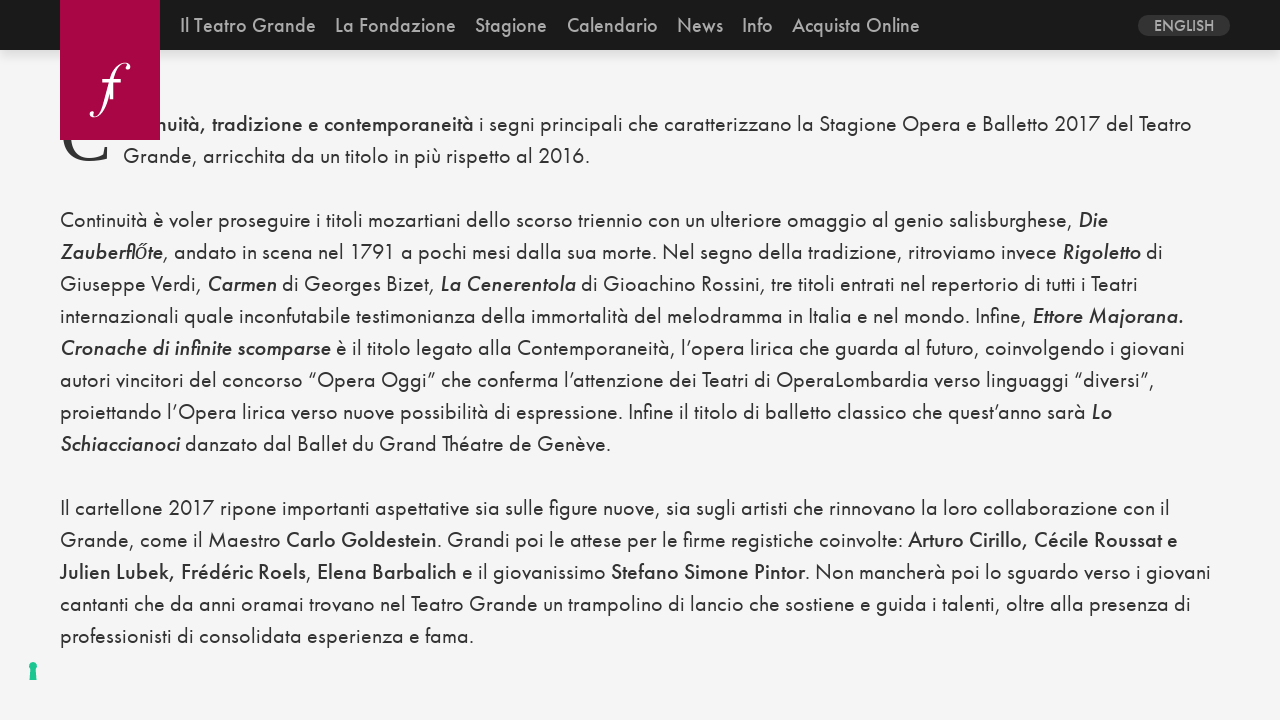

--- FILE ---
content_type: text/html; charset=UTF-8
request_url: https://www.teatrogrande.it/tag/carmen/
body_size: 7211
content:
<!doctype html>
<html dir="ltr" lang="it-IT" prefix="og: https://ogp.me/ns#">
<head>
	<meta charset="UTF-8" />
	



		<meta name="Description"content="">
		<meta name="author"		content="">
	<meta name="keywords"	content="">
	<meta name="title" 		content="">

	<meta name="viewport" 	content="initial-scale=1, width=device-width">
	<meta http-equiv="X-UA-Compatible" content="IE=edge">
	<link rel="icon" href="https://www.teatrogrande.it/wp-content/themes/teatrogrande/favicon.ico"/>

	<meta property="og:title" 		content="">
	<meta property="og:image" 		content="">
	<meta property="og:site_name"	content="">
	<meta property="og:url" 		content="">
	<meta property="og:description" content="">

	<script>
	  (function(d) {
	    var config = {
	      kitId: 'sec5umv',
	      scriptTimeout: 3000,
	      async: true
	    },
	    h=d.documentElement,t=setTimeout(function(){h.className=h.className.replace(/\bwf-loading\b/g,"")+" wf-inactive";},config.scriptTimeout),tk=d.createElement("script"),f=false,s=d.getElementsByTagName("script")[0],a;h.className+=" wf-loading";tk.src='https://use.typekit.net/'+config.kitId+'.js';tk.async=true;tk.onload=tk.onreadystatechange=function(){a=this.readyState;if(f||a&&a!="complete"&&a!="loaded")return;f=true;clearTimeout(t);try{Typekit.load(config)}catch(e){}};s.parentNode.insertBefore(tk,s)
	  })(document);
	</script>

	<script>
	  (function(i,s,o,g,r,a,m){i['GoogleAnalyticsObject']=r;i[r]=i[r]||function(){
	  (i[r].q=i[r].q||[]).push(arguments)},i[r].l=1*new Date();a=s.createElement(o),
	  m=s.getElementsByTagName(o)[0];a.async=1;a.src=g;m.parentNode.insertBefore(a,m)
	  })(window,document,'script','https://www.google-analytics.com/analytics.js','ga');

	  ga('create', 'UA-304654-23', 'auto');
	  ga('send', 'pageview');

	</script>


	<!--IUB-COOKIE-SKIP-START--><script type="text/javascript">
var _iub = _iub || [];
_iub.csConfiguration = {"askConsentAtCookiePolicyUpdate":true,"floatingPreferencesButtonDisplay":"bottom-left","perPurposeConsent":true,"reloadOnConsent":true,"siteId":2451440,"cookiePolicyId":25528429,"lang":"it","banner":{"acceptButtonDisplay":true,"closeButtonDisplay":false,"customizeButtonDisplay":true,"explicitWithdrawal":true,"logo":null,"position":"float-bottom-center","rejectButtonDisplay":true}};
</script>
<script type="text/javascript" src="//cs.iubenda.com/sync/2451440.js"></script>
<script type="text/javascript" src="//cdn.iubenda.com/cs/iubenda_cs.js" charset="UTF-8" async></script>

			<script>
				var iCallback = function() {};
				var _iub = _iub || {};

				if ( typeof _iub.csConfiguration != 'undefined' ) {
					if ( 'callback' in _iub.csConfiguration ) {
						if ( 'onConsentGiven' in _iub.csConfiguration.callback )
							iCallback = _iub.csConfiguration.callback.onConsentGiven;

						_iub.csConfiguration.callback.onConsentGiven = function() {
							iCallback();

							/* separator */
							jQuery('noscript._no_script_iub').each(function (a, b) { var el = jQuery(b); el.after(el.html()); });
						}
					}
				}
			</script><!--IUB-COOKIE-SKIP-END--><link rel="alternate" hreflang="it-it" href="https://www.teatrogrande.it/tag/carmen/" />
<link rel="alternate" hreflang="en-us" href="https://www.teatrogrande.it/en/tag/carmen-en/" />

		<!-- All in One SEO 4.6.2 - aioseo.com -->
		<title>carmen | Fondazione Teatro Grande di Brescia</title>
		<meta name="robots" content="max-image-preview:large" />
		<link rel="canonical" href="https://www.teatrogrande.it/tag/carmen/" />
		<meta name="generator" content="All in One SEO (AIOSEO) 4.6.2" />
		<script type="application/ld+json" class="aioseo-schema">
			{"@context":"https:\/\/schema.org","@graph":[{"@type":"BreadcrumbList","@id":"https:\/\/www.teatrogrande.it\/tag\/carmen\/#breadcrumblist","itemListElement":[{"@type":"ListItem","@id":"https:\/\/www.teatrogrande.it\/#listItem","position":1,"name":"Home","item":"https:\/\/www.teatrogrande.it\/","nextItem":"https:\/\/www.teatrogrande.it\/tag\/carmen\/#listItem"},{"@type":"ListItem","@id":"https:\/\/www.teatrogrande.it\/tag\/carmen\/#listItem","position":2,"name":"carmen","previousItem":"https:\/\/www.teatrogrande.it\/#listItem"}]},{"@type":"CollectionPage","@id":"https:\/\/www.teatrogrande.it\/tag\/carmen\/#collectionpage","url":"https:\/\/www.teatrogrande.it\/tag\/carmen\/","name":"carmen | Fondazione Teatro Grande di Brescia","inLanguage":"it-IT","isPartOf":{"@id":"https:\/\/www.teatrogrande.it\/#website"},"breadcrumb":{"@id":"https:\/\/www.teatrogrande.it\/tag\/carmen\/#breadcrumblist"}},{"@type":"Organization","@id":"https:\/\/www.teatrogrande.it\/#organization","name":"Fondazione Teatro Grande di Brescia","url":"https:\/\/www.teatrogrande.it\/"},{"@type":"WebSite","@id":"https:\/\/www.teatrogrande.it\/#website","url":"https:\/\/www.teatrogrande.it\/","name":"Fondazione Teatro Grande di Brescia","description":"Scoprirsi Grande","inLanguage":"it-IT","publisher":{"@id":"https:\/\/www.teatrogrande.it\/#organization"}}]}
		</script>
		<!-- All in One SEO -->

<link rel='dns-prefetch' href='//www.googletagmanager.com' />
<link rel='dns-prefetch' href='//s.w.org' />
<link rel="alternate" type="application/rss+xml" title="Fondazione Teatro Grande di Brescia &raquo; carmen Feed del tag" href="https://www.teatrogrande.it/tag/carmen/feed/" />
		<script type="text/javascript">
			window._wpemojiSettings = {"baseUrl":"https:\/\/s.w.org\/images\/core\/emoji\/13.0.1\/72x72\/","ext":".png","svgUrl":"https:\/\/s.w.org\/images\/core\/emoji\/13.0.1\/svg\/","svgExt":".svg","source":{"concatemoji":"https:\/\/www.teatrogrande.it\/wp-includes\/js\/wp-emoji-release.min.js?ver=5.7.14"}};
			!function(e,a,t){var n,r,o,i=a.createElement("canvas"),p=i.getContext&&i.getContext("2d");function s(e,t){var a=String.fromCharCode;p.clearRect(0,0,i.width,i.height),p.fillText(a.apply(this,e),0,0);e=i.toDataURL();return p.clearRect(0,0,i.width,i.height),p.fillText(a.apply(this,t),0,0),e===i.toDataURL()}function c(e){var t=a.createElement("script");t.src=e,t.defer=t.type="text/javascript",a.getElementsByTagName("head")[0].appendChild(t)}for(o=Array("flag","emoji"),t.supports={everything:!0,everythingExceptFlag:!0},r=0;r<o.length;r++)t.supports[o[r]]=function(e){if(!p||!p.fillText)return!1;switch(p.textBaseline="top",p.font="600 32px Arial",e){case"flag":return s([127987,65039,8205,9895,65039],[127987,65039,8203,9895,65039])?!1:!s([55356,56826,55356,56819],[55356,56826,8203,55356,56819])&&!s([55356,57332,56128,56423,56128,56418,56128,56421,56128,56430,56128,56423,56128,56447],[55356,57332,8203,56128,56423,8203,56128,56418,8203,56128,56421,8203,56128,56430,8203,56128,56423,8203,56128,56447]);case"emoji":return!s([55357,56424,8205,55356,57212],[55357,56424,8203,55356,57212])}return!1}(o[r]),t.supports.everything=t.supports.everything&&t.supports[o[r]],"flag"!==o[r]&&(t.supports.everythingExceptFlag=t.supports.everythingExceptFlag&&t.supports[o[r]]);t.supports.everythingExceptFlag=t.supports.everythingExceptFlag&&!t.supports.flag,t.DOMReady=!1,t.readyCallback=function(){t.DOMReady=!0},t.supports.everything||(n=function(){t.readyCallback()},a.addEventListener?(a.addEventListener("DOMContentLoaded",n,!1),e.addEventListener("load",n,!1)):(e.attachEvent("onload",n),a.attachEvent("onreadystatechange",function(){"complete"===a.readyState&&t.readyCallback()})),(n=t.source||{}).concatemoji?c(n.concatemoji):n.wpemoji&&n.twemoji&&(c(n.twemoji),c(n.wpemoji)))}(window,document,window._wpemojiSettings);
		</script>
		<style type="text/css">
img.wp-smiley,
img.emoji {
	display: inline !important;
	border: none !important;
	box-shadow: none !important;
	height: 1em !important;
	width: 1em !important;
	margin: 0 .07em !important;
	vertical-align: -0.1em !important;
	background: none !important;
	padding: 0 !important;
}
</style>
	<link rel='stylesheet' id='wp-block-library-css'  href='https://www.teatrogrande.it/wp-includes/css/dist/block-library/style.min.css?ver=5.7.14' type='text/css' media='all' />
<link rel='stylesheet' id='mailup-css'  href='https://www.teatrogrande.it/wp-content/plugins/mailup-email-and-newsletter-subscription-form/public/css/mailup-public.css?ver=1.2.0' type='text/css' media='all' />
<link rel='stylesheet' id='teatrogrande-styles-css'  href='https://www.teatrogrande.it/wp-content/themes/teatrogrande/build/css/style.css?ver=1' type='text/css' media='all' />
<script type='text/javascript' src='https://www.teatrogrande.it/wp-includes/js/jquery/jquery.min.js?ver=3.5.1' id='jquery-core-js'></script>
<script type='text/javascript' src='https://www.teatrogrande.it/wp-includes/js/jquery/jquery-migrate.min.js?ver=3.3.2' id='jquery-migrate-js'></script>
<script type='text/javascript' src='https://www.teatrogrande.it/wp-content/plugins/mailup-email-and-newsletter-subscription-form/admin/js/jquery.validate.min.js?ver=1.19.3' id='mailup_validate-js'></script>
<script type='text/javascript' src='https://www.teatrogrande.it/wp-content/plugins/mailup-email-and-newsletter-subscription-form/admin/js/localization/messages_it.js?ver=1.19.3' id='mailup_validate_loc_it-js'></script>
<script type='text/javascript' id='mailup-js-extra'>
/* <![CDATA[ */
var mailup_params = {"ajax_url":"https:\/\/www.teatrogrande.it\/wp-admin\/admin-ajax.php","ajaxNonce":"0d2183a118"};
/* ]]> */
</script>
<script type='text/javascript' src='https://www.teatrogrande.it/wp-content/plugins/mailup-email-and-newsletter-subscription-form/public/js/mailup-public.js?ver=1.2.0' id='mailup-js'></script>

<!-- Google tag (gtag.js) snippet added by Site Kit -->

<!-- Snippet Google Analytics aggiunto da Site Kit -->
<script type='text/javascript' src='https://www.googletagmanager.com/gtag/js?id=GT-NFJ5QVTF' id='google_gtagjs-js' async></script>
<script type='text/javascript' id='google_gtagjs-js-after'>
window.dataLayer = window.dataLayer || [];function gtag(){dataLayer.push(arguments);}
gtag("set","linker",{"domains":["www.teatrogrande.it"]});
gtag("js", new Date());
gtag("set", "developer_id.dZTNiMT", true);
gtag("config", "GT-NFJ5QVTF");
</script>

<!-- End Google tag (gtag.js) snippet added by Site Kit -->
<link rel="https://api.w.org/" href="https://www.teatrogrande.it/wp-json/" /><link rel="alternate" type="application/json" href="https://www.teatrogrande.it/wp-json/wp/v2/tags/141" /><link rel="EditURI" type="application/rsd+xml" title="RSD" href="https://www.teatrogrande.it/xmlrpc.php?rsd" />
<link rel="wlwmanifest" type="application/wlwmanifest+xml" href="https://www.teatrogrande.it/wp-includes/wlwmanifest.xml" /> 
<meta name="generator" content="WordPress 5.7.14" />
<meta name="generator" content="WPML ver:4.4.10 stt:1,27;" />
<meta name="generator" content="Site Kit by Google 1.125.0" />
<!-- Facebook Pixel Code -->
<script type='text/javascript'>
!function(f,b,e,v,n,t,s){if(f.fbq)return;n=f.fbq=function(){n.callMethod?
n.callMethod.apply(n,arguments):n.queue.push(arguments)};if(!f._fbq)f._fbq=n;
n.push=n;n.loaded=!0;n.version='2.0';n.queue=[];t=b.createElement(e);t.async=!0;
t.src=v;s=b.getElementsByTagName(e)[0];s.parentNode.insertBefore(t,s)}(window,
document,'script','https://connect.facebook.net/en_US/fbevents.js');
</script>
<!-- End Facebook Pixel Code -->
<script type='text/javascript'>
  fbq('init', '1872595942768846', {}, {
    "agent": "wordpress-5.7.14-3.0.6"
});
</script><script type='text/javascript'>
  fbq('track', 'PageView', []);
</script>
<!-- Facebook Pixel Code -->
<noscript>
<img height="1" width="1" style="display:none" alt="fbpx"
src="https://www.facebook.com/tr?id=1872595942768846&ev=PageView&noscript=1" />
</noscript>
<!-- End Facebook Pixel Code -->
		<style type="text/css" id="wp-custom-css">
			.toggle-box  {

      display: grid!important;

}
.toggle.h2  {

      display: grid!important;

}
.h2.style  {

      display: grid!important;

}
.cal-item  {

      display: grid!important;

}

		</style>
		</head>
<body class="archive tag tag-carmen tag-141" >

	<header class="site-header autoHide">

		<div class="header-inner">

			<a href="https://www.teatrogrande.it" title="Fondazione Teatro Grande di Brescia">
				<svg class="logo--small" aria-labelledby="title desc" viewBox="0 0 512 512">
					<title	id="title">Fondazione Teatro Grande di Brescia</title>
					<desc	id="desc"></desc>
					<use xlink:href="https://www.teatrogrande.it/wp-content/themes/teatrogrande/build/icons/symbol/iconset.svg#logo--small"></use>
				</svg>
			</a>

			<button href="#" class="nav-trigger">
				<span class="burger-icon"></span>
			</button>

			<nav class="nav-container">

				<!-- navigation -->
				<ul id="menu-navigation" class="main-navigation site-inner"><li id="menu-item-567" class="menu-item menu-item-type-post_type menu-item-object-page menu-item-has-children menu-item-567"><a href="https://www.teatrogrande.it/teatro-grande/">Il Teatro Grande</a>
<ul class="sub-menu">
	<li id="menu-item-141" class="menu-item menu-item-type-post_type menu-item-object-page menu-item-141"><a href="https://www.teatrogrande.it/teatro-grande/storia/">LA STORIA</a></li>
	<li id="menu-item-142" class="menu-item menu-item-type-post_type menu-item-object-page menu-item-142"><a href="https://www.teatrogrande.it/teatro-grande/spazi/">GLI SPAZI</a></li>
	<li id="menu-item-11594" class="menu-item menu-item-type-post_type menu-item-object-page menu-item-11594"><a href="https://www.teatrogrande.it/scopri-il-teatro/">Scopri il Teatro</a></li>
	<li id="menu-item-9152" class="menu-item menu-item-type-post_type menu-item-object-page menu-item-9152"><a href="https://www.teatrogrande.it/teatro-grande/backstages/">Dietro le quinte</a></li>
</ul>
</li>
<li id="menu-item-139" class="menu-item menu-item-type-post_type menu-item-object-page menu-item-139"><a href="https://www.teatrogrande.it/fondazione/">La Fondazione</a></li>
<li id="menu-item-3012" class="menu-item menu-item-type-custom menu-item-object-custom menu-item-has-children menu-item-3012"><a href="#">Stagione</a>
<ul class="sub-menu">
	<li id="menu-item-1103" class="menu-item menu-item-type-post_type menu-item-object-page menu-item-1103"><a href="https://www.teatrogrande.it/lirica-e-balletto/">OPERA E BALLETTO</a></li>
	<li id="menu-item-1095" class="menu-item menu-item-type-post_type menu-item-object-page menu-item-1095"><a href="https://www.teatrogrande.it/concerti/">CONCERTI</a></li>
	<li id="menu-item-1656" class="menu-item menu-item-type-post_type menu-item-object-page menu-item-1656"><a href="https://www.teatrogrande.it/danza/">DANZA</a></li>
	<li id="menu-item-1658" class="menu-item menu-item-type-post_type menu-item-object-page menu-item-1658"><a href="https://www.teatrogrande.it/progetto-giovani/">PROGETTI EDUCATIONAL</a></li>
	<li id="menu-item-2841" class="menu-item menu-item-type-post_type menu-item-object-page menu-item-2841"><a href="https://www.teatrogrande.it/teatro/">PROGETTI SPECIALI</a></li>
	<li id="menu-item-2842" class="menu-item menu-item-type-post_type menu-item-object-page menu-item-2842"><a href="https://www.teatrogrande.it/iniziative-culturali/">INIZIATIVE CULTURALI</a></li>
</ul>
</li>
<li id="menu-item-3491" class="menu-item menu-item-type-post_type menu-item-object-page menu-item-3491"><a href="https://www.teatrogrande.it/calendario/">Calendario</a></li>
<li id="menu-item-65" class="menu-item menu-item-type-post_type menu-item-object-page menu-item-65"><a href="https://www.teatrogrande.it/news/">News</a></li>
<li id="menu-item-138" class="menu-item menu-item-type-post_type menu-item-object-page menu-item-138"><a href="https://www.teatrogrande.it/informazioni/">Info</a></li>
<li id="menu-item-12296" class="menu-item menu-item-type-custom menu-item-object-custom menu-item-12296"><a href="https://teatrogrande.vivaticket.it/">Acquista Online</a></li>
</ul>
				<div class="nav-social">
					<!-- social -->
					

<div class="menu-social">

	<a class="social-vimeo" target="_blank" href="https://vimeo.com/user8784167">
		<svg>
			<use xlink:href="https://www.teatrogrande.it/wp-content/themes/teatrogrande/build/icons/symbol/iconset.svg#social-vimeo"></use>
		</svg>
	</a>

	<a class="social-facebook" target="_blank" href="https://www.facebook.com/pages/Teatro-Grande/281855758508942">
		<svg>
			<use xlink:href="https://www.teatrogrande.it/wp-content/themes/teatrogrande/build/icons/symbol/iconset.svg#social-facebook"></use>
		</svg>
	</a>


	<a class="social-twitter" target="_blank" href="https://twitter.com/#!/TeatroGrande">
		<svg>
			<use xlink:href="https://www.teatrogrande.it/wp-content/themes/teatrogrande/build/icons/symbol/iconset.svg#social-twitter"></use>
		</svg>
	</a>

	<a class="social-instagram" target="_blank" href="https://instagram.com/teatrogrande/">
		<svg>
			<use xlink:href="https://www.teatrogrande.it/wp-content/themes/teatrogrande/build/icons/symbol/iconset.svg#social-instagram"></use>
		</svg>
	</a>

	<a class="social-newsletter" target="_blank" href="https://www.teatrogrande.it/informazioni/newsletter/">
		<svg>
			<use xlink:href="https://www.teatrogrande.it/wp-content/themes/teatrogrande/build/icons/symbol/iconset.svg#social-newsletter"></use>
		</svg>
	</a>


</div>
					<!-- lang -->
					
<div
	 class="wpml-ls-statics-shortcode_actions wpml-ls wpml-ls-legacy-dropdown js-wpml-ls-legacy-dropdown" id="lang_sel">
	<ul>

		<li tabindex="0" class="wpml-ls-slot-shortcode_actions wpml-ls-item wpml-ls-item-it wpml-ls-current-language wpml-ls-first-item wpml-ls-item-legacy-dropdown">
			<a href="#" class="js-wpml-ls-item-toggle wpml-ls-item-toggle lang_sel_sel icl-it">
                <span class="wpml-ls-native icl_lang_sel_native">Italiano</span></a>

			<ul class="wpml-ls-sub-menu">
				
					<li class="icl-en wpml-ls-slot-shortcode_actions wpml-ls-item wpml-ls-item-en wpml-ls-last-item">
						<a href="https://www.teatrogrande.it/en/tag/carmen-en/" class="wpml-ls-link">
                            <span class="wpml-ls-native icl_lang_sel_native" lang="en">English</span></a>
					</li>

							</ul>

		</li>

	</ul>
</div>
				</div>
			</nav>


		</div>
	</header>

	<div id="smoothBody" class="main-container site-inner padding-inner m-scene scene_element--fadeinup">


	<h1> test</h1>
		
	<article id="post-10150" class="post-10150 post type-post status-publish format-standard has-post-thumbnail hentry category-uncategorized tag-balletto tag-brescia tag-carmen tag-ettore-majorana tag-flauto-magico tag-la-cenerentola tag-lirica tag-opera tag-rigoletto tag-teatro tag-teatro-dellopera tag-teatro-grande"> 

		<div class="entry-content">

			<p><strong>Continuità, tradizione e contemporaneità</strong> i segni principali che caratterizzano la Stagione Opera e Balletto 2017 del Teatro Grande, arricchita da un titolo in più rispetto al 2016.</p>
<p>Continuità è voler proseguire i titoli mozartiani dello scorso triennio con un ulteriore omaggio al genio salisburghese, <strong><em>Die</em> </strong><strong><em>Zauberflőte</em></strong><em>, </em>andato in scena nel 1791 a pochi mesi dalla sua morte. Nel segno della tradizione, ritroviamo invece <strong><em>Rigoletto</em></strong> di Giuseppe Verdi<em>, <strong>Carmen</strong></em> di Georges Bizet<em>, <strong>La Cenerentola</strong></em> di Gioachino Rossini<em>,</em> tre titoli entrati nel repertorio di tutti i Teatri internazionali quale inconfutabile testimonianza della immortalità del melodramma in Italia e nel mondo. Infine, <strong><em>Ettore Majorana. Cronache di infinite scomparse</em></strong> è il titolo legato alla Contemporaneità, l&#8217;opera lirica che guarda al futuro, coinvolgendo i giovani autori vincitori del concorso “Opera Oggi” che conferma l&#8217;attenzione dei Teatri di OperaLombardia verso linguaggi “diversi”, proiettando l&#8217;Opera lirica verso nuove possibilità di espressione. Infine il titolo di balletto classico che quest’anno sarà <strong><em>Lo Schiaccianoci </em></strong>danzato dal Ballet du Grand Théatre de Genève.</p>
<p>Il cartellone 2017 ripone importanti aspettative sia sulle figure nuove, sia sugli artisti che rinnovano la loro collaborazione con il Grande, come il Maestro <strong>Carlo</strong> <strong>Goldestein</strong>. Grandi poi le attese per le firme registiche coinvolte: <strong>Arturo Cirillo, Cécile Roussat e Julien Lubek, Frédéric Roels</strong>, <strong>Elena Barbalich</strong> e il giovanissimo <strong>Stefano Simone Pintor</strong>. Non mancherà poi lo sguardo verso i giovani cantanti che da anni oramai trovano nel Teatro Grande un trampolino di lancio che sostiene e guida i talenti, oltre alla presenza di professionisti di consolidata esperienza e fama.</p>
<p>&nbsp;</p>
<p><span style="color: #b80858;"><strong>RINNOVO ABBONAMENTI</strong></span> <strong>DAL 20 AL 31 MAGGIO</strong></p>
<p><span style="color: #b80858;"><strong>NUOVI ABBONAMENTI</strong></span> <strong>DAL 7 AL 14 GIUGNO</strong></p>
<p><span style="color: #b80858;"><strong>PRELAZIONI TEATROGRANDECARD</strong></span> <strong>DAL 20 AL 24 GIUGNO</strong></p>
<p><span style="color: #b80858;"><strong>BIGLIETTI ONLINE E IN BIGLIETTERIA</strong></span> <strong>DAL 27 GIUGNO</strong></p>
<p>&nbsp;</p>
<p><a href="https://www.teatrogrande.it/~teatrogr/wp-content/uploads/2017/05/70x100_SOpB_2017.pdf"><u>SCARICA IL CARTELLONE DELLA STAGIONE OPERA E BALLETTO 2017</u></a></p>
	
		</div>
			
	</article>
	

	<div class="navigation">
		<div class="next-posts"></div>
		<div class="prev-posts"></div>
	</div>


<div class="pre-footer full-width">		

	<h3 class="box__heading">Seguici su</h3>
	

<div class="menu-social">

	<a class="social-vimeo" target="_blank" href="https://vimeo.com/user8784167">
		<svg>
			<use xlink:href="https://www.teatrogrande.it/wp-content/themes/teatrogrande/build/icons/symbol/iconset.svg#social-vimeo"></use>
		</svg>
	</a>

	<a class="social-facebook" target="_blank" href="https://www.facebook.com/pages/Teatro-Grande/281855758508942">
		<svg>
			<use xlink:href="https://www.teatrogrande.it/wp-content/themes/teatrogrande/build/icons/symbol/iconset.svg#social-facebook"></use>
		</svg>
	</a>


	<a class="social-twitter" target="_blank" href="https://twitter.com/#!/TeatroGrande">
		<svg>
			<use xlink:href="https://www.teatrogrande.it/wp-content/themes/teatrogrande/build/icons/symbol/iconset.svg#social-twitter"></use>
		</svg>
	</a>

	<a class="social-instagram" target="_blank" href="https://instagram.com/teatrogrande/">
		<svg>
			<use xlink:href="https://www.teatrogrande.it/wp-content/themes/teatrogrande/build/icons/symbol/iconset.svg#social-instagram"></use>
		</svg>
	</a>

	<a class="social-newsletter" target="_blank" href="https://www.teatrogrande.it/informazioni/newsletter/">
		<svg>
			<use xlink:href="https://www.teatrogrande.it/wp-content/themes/teatrogrande/build/icons/symbol/iconset.svg#social-newsletter"></use>
		</svg>
	</a>


</div>
	
</div>

<footer class="site-footer full-width">
		
	<div class="footer__inner padding-inner">
			
		
		<div class="row gutters">
	
			<div class="col--m-8-12">

				<div class="logo__container">
					
					<a href="https://www.teatrogrande.it" title="Fondazione Teatro Grande di Brescia">
						
						<svg class="logo--big" aria-labelledby="title desc">
							<title	id="title">Fondazione Teatro Grande di Brescia</title>
							<desc	id="desc"></desc>
							<use xlink:href="https://www.teatrogrande.it/wp-content/themes/teatrogrande/build/icons/symbol/iconset.svg#logo--big"></use>
						</svg>
					
					</a>
			
					<div class="footer__info">
						<h2 class="footer-heading">Teatro Grande</h2>
						<p>c.so Zanardelli, 9a - Brescia</p>
			
						<h2 class="footer-heading">Fondazione del Teatro Grande di Brescia</h2>
						<p>Via Paganora, 19/A 25121 Brescia (BS)<br/> 
						Tel +39 030 2979311 <br/>
						Fax +39 030 2906575 <br/>
						<a href="mailto:info@teatrogrande.it">info@teatrogrande.it</a> <br/>
						P.IVA 03237530989</p>	
					</div>
				</div>	
			</div>
				
		

			<div class="col--xs-1-2 col--m-2-12">
								
				<ul id="menu-navigation-1" class="footer-navigation"><li class="menu-item menu-item-type-post_type menu-item-object-page menu-item-has-children menu-item-567"><a href="https://www.teatrogrande.it/teatro-grande/">Il Teatro Grande</a></li>
<li class="menu-item menu-item-type-post_type menu-item-object-page menu-item-139"><a href="https://www.teatrogrande.it/fondazione/">La Fondazione</a></li>
<li class="menu-item menu-item-type-custom menu-item-object-custom menu-item-has-children menu-item-3012"><a href="#">Stagione</a></li>
<li class="menu-item menu-item-type-post_type menu-item-object-page menu-item-3491"><a href="https://www.teatrogrande.it/calendario/">Calendario</a></li>
<li class="menu-item menu-item-type-post_type menu-item-object-page menu-item-65"><a href="https://www.teatrogrande.it/news/">News</a></li>
<li class="menu-item menu-item-type-post_type menu-item-object-page menu-item-138"><a href="https://www.teatrogrande.it/informazioni/">Info</a></li>
<li class="menu-item menu-item-type-custom menu-item-object-custom menu-item-12296"><a href="https://teatrogrande.vivaticket.it/">Acquista Online</a></li>
</ul>			
			</div>
			
			<div class="col--xs-1-2 col--m-2-12">
				
				<ul id="menu-navigation-footer" class="footer-navigation-secondary"><li id="menu-item-9133" class="menu-item menu-item-type-post_type menu-item-object-page menu-item-9133"><a href="https://www.teatrogrande.it/informazioni/">Informazioni</a></li>
<li id="menu-item-9132" class="menu-item menu-item-type-post_type menu-item-object-page menu-item-9132"><a href="https://www.teatrogrande.it/area-tecnica/">Area tecnica</a></li>
<li id="menu-item-9134" class="menu-item menu-item-type-post_type menu-item-object-page menu-item-9134"><a href="https://www.teatrogrande.it/informazioni/newsletter/">Iscriviti alla nostra Newsletter</a></li>
<li id="menu-item-9136" class="menu-item menu-item-type-post_type menu-item-object-page menu-item-9136"><a href="https://www.teatrogrande.it/cookieseprivacypolicy/">Cookie e Privacy policy</a></li>
<li id="menu-item-12966" class="menu-item menu-item-type-post_type menu-item-object-page menu-item-12966"><a href="https://www.teatrogrande.it/amministrazione-trasparente/">Amministrazione Trasparente</a></li>
<li id="menu-item-26067" class="menu-item menu-item-type-custom menu-item-object-custom menu-item-26067"><a href="https://www.teatrogrande.it/whistleblowing/">Whistleblowing</a></li>
</ul>	
			</div>	

				
				

		</div>
					
		<h3 class="firma">
			Edit and powered by <a href="https://www.agorasrl.cloud" rel="external" target="_blank">Agorà s.r.l.</a>
		</h3>
		
	</div>

</footer>

</div> <!-- end smooth -->

    <!-- Facebook Pixel Event Code -->
    <script type='text/javascript'>
        document.addEventListener( 'wpcf7mailsent', function( event ) {
        if( "fb_pxl_code" in event.detail.apiResponse){
          eval(event.detail.apiResponse.fb_pxl_code);
        }
      }, false );
    </script>
    <!-- End Facebook Pixel Event Code -->
    <div id='fb-pxl-ajax-code'></div><script type='text/javascript' src='https://www.teatrogrande.it/wp-content/themes/teatrogrande/build/js/teatrogrande.js?ver=1' id='teatrogrande-js-js'></script>
<script type='text/javascript' src='https://www.teatrogrande.it/wp-includes/js/wp-embed.min.js?ver=5.7.14' id='wp-embed-js'></script>
</body>
</html>


--- FILE ---
content_type: application/javascript; charset=utf-8
request_url: https://cs.iubenda.com/cookie-solution/confs/js/25528429.js
body_size: -245
content:
_iub.csRC = { consApiKey: 'gn8Kijtvx5k09S5Yp33XXDRYRAfQ7rFl', showBranding: false, publicId: 'a2adc829-6db6-11ee-8bfc-5ad8d8c564c0', floatingGroup: false };
_iub.csEnabled = true;
_iub.csPurposes = [1,3,4,5];
_iub.cpUpd = 1738831335;
_iub.csT = 0.05;
_iub.googleConsentModeV2 = true;
_iub.totalNumberOfProviders = 6;
